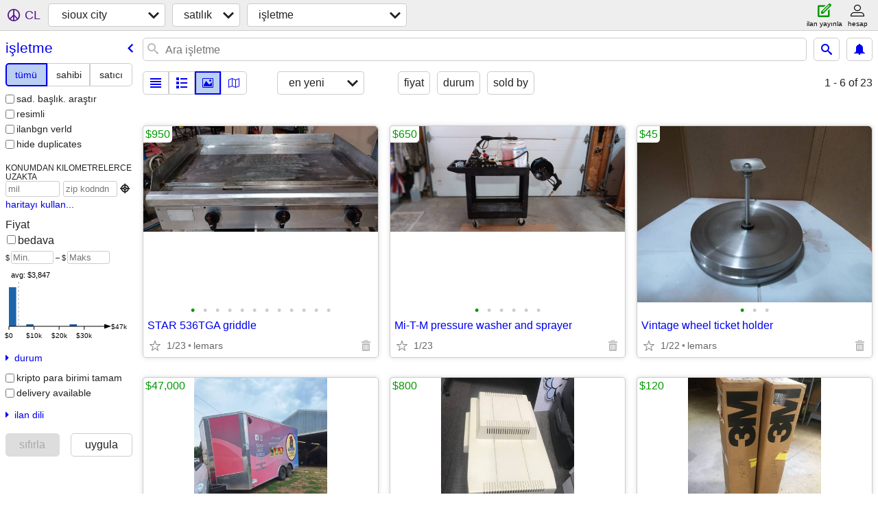

--- FILE ---
content_type: text/html; charset=utf-8
request_url: https://siouxcity.craigslist.org/search/bfa?lang=tr
body_size: 8006
content:
<!DOCTYPE html>
<html>
<head>
    
	<meta charset="UTF-8">
	<meta http-equiv="X-UA-Compatible" content="IE=Edge">
	<meta name="viewport" content="width=device-width,initial-scale=1">
	<meta property="og:site_name" content="craigslist">
	<meta name="twitter:card" content="preview">
	<meta property="og:title" content="sioux city işletme - craigslist">
	<meta name="description" content="sioux city işletme - craigslist">
	<meta property="og:description" content="sioux city işletme - craigslist">
	<meta property="og:url" content="https://siouxcity.craigslist.org/search/bfa">
	<title>sioux city işletme - craigslist</title>
	<link rel="canonical" href="https://siouxcity.craigslist.org/search/bfa">
	<link rel="alternate" href="https://siouxcity.craigslist.org/search/bfa" hreflang="x-default">



    <link rel="icon" href="/favicon.ico" id="favicon" />

<script type="application/ld+json" id="ld_searchpage_data" >
    {"description":"Işletme in Sioux City, IA","@type":"SearchResultsPage","@context":"https://schema.org","breadcrumb":{"@context":"https://schema.org","@type":"BreadcrumbList","itemListElement":[{"name":"siouxcity.craigslist.org","item":"https://siouxcity.craigslist.org","@type":"ListItem","position":1},{"name":"for sale","position":2,"@type":"ListItem","item":"https://siouxcity.craigslist.org/search/sss?lang=tr"},{"item":"https://siouxcity.craigslist.org/search/bfa?lang=tr","@type":"ListItem","position":3,"name":"business"}]}}
</script>


<script type="application/ld+json" id="ld_searchpage_results" >
    {"itemListElement":[{"item":{"offers":{"availableAtOrFrom":{"geo":{"longitude":-96.1704021170646,"latitude":42.7961995770323,"@type":"GeoCoordinates"},"@type":"Place","address":{"addressCountry":"","@type":"PostalAddress","postalCode":"","streetAddress":"","addressLocality":"Le Mars","addressRegion":"IA"}},"price":"950.00","priceCurrency":"USD","@type":"Offer"},"description":"","@type":"Product","name":"STAR 536TGA griddle","@context":"http://schema.org","image":["https://images.craigslist.org/00u0u_2puOiE7qllH_0CI0hq_600x450.jpg","https://images.craigslist.org/00b0b_aJclthXrG9s_0CI0hq_600x450.jpg","https://images.craigslist.org/00202_aoQWbqq4uh3_0CI0hq_600x450.jpg","https://images.craigslist.org/01717_h2SpvjaIxI_0CI0hq_600x450.jpg","https://images.craigslist.org/00f0f_7cKmlXRflQi_0CI0hq_600x450.jpg","https://images.craigslist.org/00s0s_cveeUJNdJzw_0CI0hq_600x450.jpg","https://images.craigslist.org/00V0V_g2NHN4oxdY9_0CI0hq_600x450.jpg","https://images.craigslist.org/00X0X_275pHWTOkeJ_0CI0hq_600x450.jpg","https://images.craigslist.org/00202_eqXGAqQXYBK_0CI0hq_600x450.jpg","https://images.craigslist.org/00k0k_ijSF9zsYapV_0CI0hq_600x450.jpg","https://images.craigslist.org/01717_ktG8hb6tCvs_0CI0hq_600x450.jpg","https://images.craigslist.org/01212_5jy9h6ZPqDS_0CI0hq_600x450.jpg"]},"@type":"ListItem","position":"0"},{"item":{"offers":{"price":"650.00","availableAtOrFrom":{"geo":{"@type":"GeoCoordinates","longitude":-96.1704021170646,"latitude":42.7961995770323},"@type":"Place","address":{"addressRegion":"IA","addressCountry":"","@type":"PostalAddress","streetAddress":"","postalCode":"","addressLocality":"Le Mars"}},"priceCurrency":"USD","@type":"Offer"},"description":"","@type":"Product","@context":"http://schema.org","name":"Mi-T-M pressure washer and sprayer","image":["https://images.craigslist.org/01111_70hTzaFyjyS_0CI0hs_600x450.jpg","https://images.craigslist.org/00606_kbL10wfXr3_0hs0CI_600x450.jpg","https://images.craigslist.org/00l0l_1FnX2Zk3Jrr_0hs0CI_600x450.jpg","https://images.craigslist.org/00U0U_lqi0ITLtVOD_0hs0CI_600x450.jpg","https://images.craigslist.org/00101_ceRDg6P4uXc_0CI0hs_600x450.jpg","https://images.craigslist.org/00i0i_1AV0Rr0WXiV_0CI0hs_600x450.jpg"]},"@type":"ListItem","position":"1"},{"position":"2","@type":"ListItem","item":{"image":["https://images.craigslist.org/00707_fExBHb4kACo_0CI0t2_600x450.jpg","https://images.craigslist.org/00Z0Z_gcoKfGMlWLF_0CI0t2_600x450.jpg","https://images.craigslist.org/00707_kSXVJaHRkHH_0CI0t2_600x450.jpg"],"name":"Vintage wheel ticket holder","@context":"http://schema.org","@type":"Product","description":"","offers":{"availableAtOrFrom":{"address":{"addressRegion":"IA","streetAddress":"","postalCode":"","addressLocality":"Le Mars","addressCountry":"","@type":"PostalAddress"},"geo":{"longitude":-96.1704021170646,"latitude":42.7961995770323,"@type":"GeoCoordinates"},"@type":"Place"},"price":"45.00","@type":"Offer","priceCurrency":"USD"}}},{"position":"3","item":{"@type":"Product","description":"","offers":{"price":"47000.00","availableAtOrFrom":{"address":{"addressLocality":"Hinton","postalCode":"","streetAddress":"","@type":"PostalAddress","addressCountry":"","addressRegion":"IA"},"geo":{"@type":"GeoCoordinates","longitude":-96.3049979245428,"latitude":42.6040014576238},"@type":"Place"},"priceCurrency":"USD","@type":"Offer"},"image":["https://images.craigslist.org/00r0r_1ghVXDn1u4p_0t20CI_600x450.jpg"],"@context":"http://schema.org","name":"Lucky Wife Wine Slushies Territory"},"@type":"ListItem"},{"item":{"name":"GERBER EDGE Thermal Printer with 2nd set of parts and foils","@context":"http://schema.org","image":["https://images.craigslist.org/00A0A_49aCqcXEZ4J_0t20CI_600x450.jpg","https://images.craigslist.org/00i0i_cpoOaK2Pht0_0CI0t2_600x450.jpg","https://images.craigslist.org/00f0f_de2VOroJUZ2_0t20CI_600x450.jpg","https://images.craigslist.org/00R0R_fmfossyP2gO_0CI0t2_600x450.jpg","https://images.craigslist.org/00404_5fRFYe0vde0_0t20CI_600x450.jpg","https://images.craigslist.org/01616_kabnXWIEcgc_0t20CI_600x450.jpg","https://images.craigslist.org/00G0G_1jq0JZDkovm_0t20CI_600x450.jpg","https://images.craigslist.org/00u0u_aW28JiKz6ZM_0CI0t2_600x450.jpg","https://images.craigslist.org/01717_3lvUyYsks4p_0CI0t2_600x450.jpg","https://images.craigslist.org/00u0u_5TJveKVo2oB_0CI0t2_600x450.jpg","https://images.craigslist.org/00N0N_4TgmI9teKor_0t20CI_600x450.jpg","https://images.craigslist.org/00r0r_5M7TFVu916G_0CI0t2_600x450.jpg"],"offers":{"priceCurrency":"USD","@type":"Offer","availableAtOrFrom":{"address":{"addressRegion":"IA","@type":"PostalAddress","addressCountry":"","addressLocality":"Cherokee","postalCode":"","streetAddress":""},"@type":"Place","geo":{"@type":"GeoCoordinates","latitude":42.7482006107055,"longitude":-95.5567986959802}},"price":"800.00"},"description":"","@type":"Product"},"@type":"ListItem","position":"4"},{"@type":"ListItem","item":{"name":"NEW 3M Translucent White (or) Sunflower Vinyl-Decal-Sign Shop","@context":"http://schema.org","image":["https://images.craigslist.org/00909_h5lAHUvMV8y_0t20CI_600x450.jpg","https://images.craigslist.org/00z0z_jWrGDSbJphH_0CI0t2_600x450.jpg","https://images.craigslist.org/01313_6wtlLFrCpu7_0CI0t2_600x450.jpg","https://images.craigslist.org/00303_aC85VWFzUam_0CI0t2_600x450.jpg","https://images.craigslist.org/00G0G_3OIhpMNsLpc_0CI0t2_600x450.jpg"],"offers":{"priceCurrency":"USD","@type":"Offer","availableAtOrFrom":{"@type":"Place","geo":{"latitude":42.7482006107055,"longitude":-95.5567986959802,"@type":"GeoCoordinates"},"address":{"addressRegion":"IA","addressLocality":"Cherokee","postalCode":"","streetAddress":"","@type":"PostalAddress","addressCountry":""}},"price":"120.00"},"description":"","@type":"Product"},"position":"5"},{"position":"6","item":{"image":["https://images.craigslist.org/00K0K_a0mNnxwZ1Xe_0co0co_600x450.jpg","https://images.craigslist.org/01212_fDWWt8X6XIn_0t20t2_600x450.jpg","https://images.craigslist.org/00A0A_6LxYjYsOKtV_0co0co_600x450.jpg","https://images.craigslist.org/01010_9stErUEVV1C_0co0co_600x450.jpg","https://images.craigslist.org/00Y0Y_fGNOwZU0Kc3_0co0co_600x450.jpg","https://images.craigslist.org/00808_8MNl9uHpW3I_0co0co_600x450.jpg","https://images.craigslist.org/00X0X_bi8ZaQEkIZI_0co0co_600x450.jpg","https://images.craigslist.org/00T0T_a0PzArRQqkX_0co0co_600x450.jpg","https://images.craigslist.org/00h0h_9lfeBui67v2_0co0co_600x450.jpg","https://images.craigslist.org/00i0i_kroYu9kY8FN_0co0co_600x450.jpg","https://images.craigslist.org/00t0t_j23fCYMlY1r_0co0co_600x450.jpg","https://images.craigslist.org/00j0j_ku3hLeNLztE_0co0co_600x450.jpg","https://images.craigslist.org/00x0x_1ST0eevIvpQ_0co0co_600x450.jpg"],"@context":"http://schema.org","name":"Cryoquip SF-6 Service Gas Sulfur Hexaflouride Reclaimer Trailer Yellow","@type":"Product","description":"","offers":{"@type":"Offer","priceCurrency":"USD","availableAtOrFrom":{"@type":"Place","geo":{"latitude":43.7093991914277,"longitude":-98.0297985582331,"@type":"GeoCoordinates"},"address":{"addressCountry":"","@type":"PostalAddress","streetAddress":"","postalCode":"","addressLocality":"Mitchell","addressRegion":"SD"}},"price":"7000.00"}},"@type":"ListItem"},{"position":"7","item":{"image":["https://images.craigslist.org/00202_7c9J4JI5ndY_0CI0hT_600x450.jpg","https://images.craigslist.org/00M0M_ddLOAuNRWMw_0hT0CI_600x450.jpg","https://images.craigslist.org/00j0j_eQiXGItm9Sv_0CI0hT_600x450.jpg"],"@context":"http://schema.org","name":"3 towns - mini snack & drink stations","@type":"Product","description":"","offers":{"price":"1750.00","availableAtOrFrom":{"geo":{"latitude":43.081401351657,"longitude":-96.1799985871748,"@type":"GeoCoordinates"},"@type":"Place","address":{"addressRegion":"IA","addressCountry":"","@type":"PostalAddress","streetAddress":"","postalCode":"","addressLocality":"Sioux Center"}},"@type":"Offer","priceCurrency":"USD"}},"@type":"ListItem"},{"position":"8","@type":"ListItem","item":{"@type":"Product","description":"","offers":{"priceCurrency":"USD","@type":"Offer","price":"27500.00","availableAtOrFrom":{"address":{"addressRegion":"IA","addressLocality":"Onawa","postalCode":"","streetAddress":"","@type":"PostalAddress","addressCountry":""},"geo":{"longitude":-96.0699437079764,"latitude":42.0166904967987,"@type":"GeoCoordinates"},"@type":"Place"}},"image":["https://images.craigslist.org/00t0t_9QrLLFkKCNk_0t20CI_600x450.jpg","https://images.craigslist.org/00X0X_hC044l5jurV_0t20CI_600x450.jpg","https://images.craigslist.org/00k0k_UlC5dOBMn9_0t20CI_600x450.jpg","https://images.craigslist.org/01212_bCXGZnWU1qp_0t20CI_600x450.jpg","https://images.craigslist.org/00u0u_3AornxajUEN_0t20CI_600x450.jpg","https://images.craigslist.org/01313_f9OfUSYU7gy_0t20CI_600x450.jpg","https://images.craigslist.org/00M0M_1WHI89qIflT_0CI0t2_600x450.jpg","https://images.craigslist.org/00l0l_ivJsNLYWRse_0t20CI_600x450.jpg","https://images.craigslist.org/00p0p_kWxLePEaGna_0CI0t2_600x450.jpg","https://images.craigslist.org/00u0u_ayFqeA3ry5l_0CI0t2_600x450.jpg","https://images.craigslist.org/00J0J_gDimaqpQKuI_0CI0t2_600x450.jpg","https://images.craigslist.org/01515_14X92Q8OVrc_0CI0t2_600x450.jpg","https://images.craigslist.org/00k0k_hnUjwMmWrri_0CI0t2_600x450.jpg","https://images.craigslist.org/00n0n_80hyGn2VMKK_0CI0t2_600x450.jpg","https://images.craigslist.org/00z0z_i1vBUSDtIIK_0CI0t2_600x450.jpg","https://images.craigslist.org/00a0a_eFLmtn43d3Y_0CI0t2_600x450.jpg","https://images.craigslist.org/00606_1OHF5r2pbzP_0CI0t2_600x450.jpg"],"name":"2021 KARCHER B 300 SCRUBBER SWEEPER @VACUUM","@context":"http://schema.org"}},{"item":{"description":"","@type":"Product","offers":{"@type":"Offer","priceCurrency":"USD","availableAtOrFrom":{"address":{"postalCode":"","streetAddress":"","addressLocality":"La Puente","addressCountry":"","@type":"PostalAddress","addressRegion":"CA"},"geo":{"longitude":-117.986203894548,"latitude":34.0442990506851,"@type":"GeoCoordinates"},"@type":"Place"},"price":"790.00"},"image":["https://images.craigslist.org/00404_f7RFtVi2Wvv_0gw0co_600x450.jpg","https://images.craigslist.org/00606_5YQ3tSF0NKP_0ew0aT_600x450.jpg","https://images.craigslist.org/00808_9XgxCqnlc5f_084084_600x450.jpg","https://images.craigslist.org/00T0T_9Mh1VZeyPuc_0ew0aT_600x450.jpg","https://images.craigslist.org/00H0H_i79NUKtqc5V_0ew0aT_600x450.jpg","https://images.craigslist.org/00202_gaohMSXG3do_0pO0jm_600x450.jpg","https://images.craigslist.org/01111_2fjRMJktJd5_0cd09F_600x450.jpg","https://images.craigslist.org/00Y0Y_5q2rwOI0KWm_0fs0bI_600x450.jpg","https://images.craigslist.org/00r0r_dzWcpgRX9qp_0ew0aT_600x450.jpg","https://images.craigslist.org/00d0d_hmfiVF4j63C_0ew0aT_600x450.jpg","https://images.craigslist.org/00J0J_1sIpourXAht_0ew0aT_600x450.jpg","https://images.craigslist.org/00V0V_gzrvZ1YuqQA_0ew0aT_600x450.jpg","https://images.craigslist.org/00e0e_eqvAB3ccYbO_0ew0aT_600x450.jpg","https://images.craigslist.org/00x0x_6RJUlaPWJn7_0gw0co_600x450.jpg","https://images.craigslist.org/00t0t_9K53VXX81Nq_0gw0co_600x450.jpg","https://images.craigslist.org/00n0n_fnkl2qh4sS4_0gw0co_600x450.jpg","https://images.craigslist.org/00z0z_9IZoxiLIXLr_0gw0co_600x450.jpg","https://images.craigslist.org/00000_f1pqcDUuwkI_09G07g_600x450.jpg","https://images.craigslist.org/01616_8rEDhw5XuXV_09G07g_600x450.jpg","https://images.craigslist.org/00y0y_fjdRlB7mP0b_0gw0co_600x450.jpg","https://images.craigslist.org/00p0p_kPxHjLI9Gz_0gw0co_600x450.jpg","https://images.craigslist.org/00202_8Uvkfj1YVWg_0gw0co_600x450.jpg","https://images.craigslist.org/00909_cw8RdbVAp3s_0gw0co_600x450.jpg"],"@context":"http://schema.org","name":"SHOW BAKERY PASTRY DELI CASE REFRIGERATOR refrigerated RESTAURANT EQUI"},"@type":"ListItem","position":"9"},{"position":"10","item":{"@type":"Product","description":"","offers":{"priceCurrency":"USD","@type":"Offer","availableAtOrFrom":{"geo":{"@type":"GeoCoordinates","latitude":42.4927582639583,"longitude":-96.4043430766351},"@type":"Place","address":{"addressRegion":"IA","addressCountry":"","@type":"PostalAddress","postalCode":"","streetAddress":"","addressLocality":"Sioux City"}},"price":"690.00"},"image":["https://images.craigslist.org/00E0E_5nt1jlRG8mW_0gw0co_600x450.jpg","https://images.craigslist.org/01414_7crF93QpC6G_0ew0aT_600x450.jpg","https://images.craigslist.org/00n0n_kPyOPmx5zix_0ew0aT_600x450.jpg","https://images.craigslist.org/00b0b_gZkH5Fg5gNz_0ew0aT_600x450.jpg","https://images.craigslist.org/01313_7WAX7Qcpahd_0ew0aT_600x450.jpg","https://images.craigslist.org/00p0p_gIURybTNLGQ_0ew0aT_600x450.jpg","https://images.craigslist.org/00C0C_aphq67vpXyE_0gw0co_600x450.jpg","https://images.craigslist.org/00A0A_4GXcG84QrDc_09G07g_600x450.jpg","https://images.craigslist.org/00u0u_dIQgFZ7LA6z_0gw0co_600x450.jpg","https://images.craigslist.org/00s0s_6hLOgrpjnpj_0gw0co_600x450.jpg","https://images.craigslist.org/00j0j_gfPsO9L8Pi0_0gw0co_600x450.jpg","https://images.craigslist.org/00000_f1pqcDUuwkI_09G07g_600x450.jpg","https://images.craigslist.org/00S0S_8hpjojj2tZf_0gw0co_600x450.jpg","https://images.craigslist.org/00707_3br7H6SlwCq_0gw0co_600x450.jpg","https://images.craigslist.org/00b0b_4tJBVaqLbpe_0gw0co_600x450.jpg","https://images.craigslist.org/01313_21jKuUi3zHm_0gw0co_600x450.jpg","https://images.craigslist.org/00808_5AB5NNJ9e6T_0gw0co_600x450.jpg","https://images.craigslist.org/00505_lFgUT558Ece_0gw0co_600x450.jpg","https://images.craigslist.org/00u0u_dIQgFZ7LA6z_0gw0co_600x450.jpg","https://images.craigslist.org/00r0r_7PsllNPgs6Y_0gw0co_600x450.jpg","https://images.craigslist.org/01111_8ypYMk6vU0e_0gw0co_600x450.jpg","https://images.craigslist.org/00j0j_bCH7Wlt3UTb_0gw0co_600x450.jpg","https://images.craigslist.org/00D0D_4Z2RLELwgdk_0gw0co_600x450.jpg"],"@context":"http://schema.org","name":"Nsf Refrigerator Glass Door Beer Flower Cooler refrigerators RESTAURAN"},"@type":"ListItem"},{"position":"11","@type":"ListItem","item":{"name":"Salad Sandwich Prep Table Refrigerator RESTAURANT EQUIPMENT","@context":"http://schema.org","image":["https://images.craigslist.org/00I0I_3THn7gqKD5Q_09G07g_600x450.jpg","https://images.craigslist.org/00w0w_ggfhIETO1Oi_0fx09z_600x450.jpg","https://images.craigslist.org/00606_1I9ceDItBo5_0bi08t_600x450.jpg","https://images.craigslist.org/00u0u_gvxvU7GkoaJ_0bi08t_600x450.jpg","https://images.craigslist.org/01111_fn6r5hDDjFP_0bi08t_600x450.jpg","https://images.craigslist.org/00606_1I9ceDItBo5_0bi08t_600x450.jpg","https://images.craigslist.org/00x0x_7FDyagPkJZF_0bi08t_600x450.jpg","https://images.craigslist.org/00k0k_1HxFqLssVSf_0bi08t_600x450.jpg","https://images.craigslist.org/00h0h_17bXuypPLqC_0ew0aT_600x450.jpg","https://images.craigslist.org/00G0G_2APXp4WDkG2_0cU09G_600x450.jpg","https://images.craigslist.org/00j0j_9j4KBJh0HUz_0cU09G_600x450.jpg","https://images.craigslist.org/00p0p_kPxHjLI9Gz_0gw0co_600x450.jpg","https://images.craigslist.org/00t0t_9K53VXX81Nq_0gw0co_600x450.jpg","https://images.craigslist.org/00202_8Uvkfj1YVWg_0gw0co_600x450.jpg","https://images.craigslist.org/00909_cw8RdbVAp3s_0gw0co_600x450.jpg","https://images.craigslist.org/00b0b_4tJBVaqLbpe_0gw0co_600x450.jpg","https://images.craigslist.org/00e0e_ez9HdDpPSM4_0gw0co_600x450.jpg","https://images.craigslist.org/00808_5AB5NNJ9e6T_0gw0co_600x450.jpg","https://images.craigslist.org/00p0p_l5AviKQ28Fu_0gw0co_600x450.jpg","https://images.craigslist.org/00m0m_2b1I5Zz1IHE_0gw0co_600x450.jpg","https://images.craigslist.org/00U0U_k1M1zzcjvRe_0gw0co_600x450.jpg","https://images.craigslist.org/00r0r_7PsllNPgs6Y_0gw0co_600x450.jpg"],"offers":{"priceCurrency":"USD","@type":"Offer","availableAtOrFrom":{"geo":{"latitude":42.4927582639583,"longitude":-96.4043430766351,"@type":"GeoCoordinates"},"@type":"Place","address":{"addressRegion":"IA","addressCountry":"","@type":"PostalAddress","postalCode":"","streetAddress":"","addressLocality":"Sioux City"}},"price":"990.00"},"@type":"Product","description":""}},{"@type":"ListItem","item":{"offers":{"@type":"Offer","priceCurrency":"USD","availableAtOrFrom":{"address":{"addressRegion":"IA","addressLocality":"Sioux City","streetAddress":"","postalCode":"","@type":"PostalAddress","addressCountry":""},"@type":"Place","geo":{"longitude":-96.4043430766351,"latitude":42.4927582639583,"@type":"GeoCoordinates"}},"price":"950.00"},"@type":"Product","description":"","@context":"http://schema.org","name":"Commercial Reach In Freezer Refrigerator Refrigerated Cooler RESTAURAN","image":["https://images.craigslist.org/00J0J_iUXh64YkgOU_09G07g_600x450.jpg","https://images.craigslist.org/00a0a_eZTwBH9RPYj_0bi08t_600x450.jpg","https://images.craigslist.org/01212_gpc8ewdUgNI_0bi08t_600x450.jpg","https://images.craigslist.org/00Y0Y_h9xfvRgtlML_0bi08t_600x450.jpg","https://images.craigslist.org/00606_6qilzhhNL7h_0bi08t_600x450.jpg","https://images.craigslist.org/00s0s_9TDLajKj9dB_0bi08t_600x450.jpg","https://images.craigslist.org/00e0e_dqAYmN6zAom_0cU09G_600x450.jpg","https://images.craigslist.org/01212_gWXL2DijfpP_0cU09G_600x450.jpg","https://images.craigslist.org/00Y0Y_f6Xd9YQqWBv_0gw0co_600x450.jpg","https://images.craigslist.org/00O0O_cDentjC2OGw_0gw0co_600x450.jpg","https://images.craigslist.org/00u0u_dIQgFZ7LA6z_0gw0co_600x450.jpg","https://images.craigslist.org/00m0m_gi4PTMGINm_0gw0co_600x450.jpg","https://images.craigslist.org/00505_lFgUT558Ece_0gw0co_600x450.jpg","https://images.craigslist.org/00u0u_dIQgFZ7LA6z_0gw0co_600x450.jpg","https://images.craigslist.org/01111_8ypYMk6vU0e_0gw0co_600x450.jpg","https://images.craigslist.org/00j0j_bCH7Wlt3UTb_0gw0co_600x450.jpg","https://images.craigslist.org/00D0D_4Z2RLELwgdk_0gw0co_600x450.jpg","https://images.craigslist.org/00m0m_gi4PTMGINm_0gw0co_600x450.jpg","https://images.craigslist.org/00C0C_aphq67vpXyE_0gw0co_600x450.jpg","https://images.craigslist.org/00A0A_4GXcG84QrDc_09G07g_600x450.jpg","https://images.craigslist.org/00u0u_dIQgFZ7LA6z_0gw0co_600x450.jpg","https://images.craigslist.org/00s0s_6hLOgrpjnpj_0gw0co_600x450.jpg","https://images.craigslist.org/00j0j_gfPsO9L8Pi0_0gw0co_600x450.jpg"]},"position":"12"},{"position":"13","@type":"ListItem","item":{"@context":"http://schema.org","name":"SHOW BAKERY PASTRY DELI CASE REFRIGERATOR refrigerated RESTAURANT EQUI","image":["https://images.craigslist.org/00404_f7RFtVi2Wvv_0gw0co_600x450.jpg","https://images.craigslist.org/00202_gaohMSXG3do_0pO0jm_600x450.jpg","https://images.craigslist.org/01111_2fjRMJktJd5_0cd09F_600x450.jpg","https://images.craigslist.org/00Y0Y_5q2rwOI0KWm_0fs0bI_600x450.jpg","https://images.craigslist.org/00r0r_dzWcpgRX9qp_0ew0aT_600x450.jpg","https://images.craigslist.org/00Y0Y_6yrn5uSaziw_09q079_600x450.jpg","https://images.craigslist.org/00H0H_6rmTlY21hHp_0bi08t_600x450.jpg","https://images.craigslist.org/00404_8DmFS4RFoFw_0pO0jm_600x450.jpg","https://images.craigslist.org/00e0e_4u4u7oVPPgd_0ew0aT_600x450.jpg","https://images.craigslist.org/00z0z_kaecucHui7z_0ew0aT_600x450.jpg","https://images.craigslist.org/00M0M_cm9h0SY3iUQ_0pO0jm_600x450.jpg","https://images.craigslist.org/00x0x_6RJUlaPWJn7_0gw0co_600x450.jpg","https://images.craigslist.org/00t0t_9K53VXX81Nq_0gw0co_600x450.jpg","https://images.craigslist.org/00n0n_fnkl2qh4sS4_0gw0co_600x450.jpg","https://images.craigslist.org/00z0z_9IZoxiLIXLr_0gw0co_600x450.jpg","https://images.craigslist.org/00000_f1pqcDUuwkI_09G07g_600x450.jpg","https://images.craigslist.org/01616_8rEDhw5XuXV_09G07g_600x450.jpg","https://images.craigslist.org/00y0y_fjdRlB7mP0b_0gw0co_600x450.jpg","https://images.craigslist.org/00p0p_kPxHjLI9Gz_0gw0co_600x450.jpg","https://images.craigslist.org/00202_8Uvkfj1YVWg_0gw0co_600x450.jpg","https://images.craigslist.org/00909_cw8RdbVAp3s_0gw0co_600x450.jpg","https://images.craigslist.org/00b0b_4tJBVaqLbpe_0gw0co_600x450.jpg","https://images.craigslist.org/00e0e_ez9HdDpPSM4_0gw0co_600x450.jpg"],"offers":{"priceCurrency":"USD","@type":"Offer","availableAtOrFrom":{"@type":"Place","geo":{"longitude":-96.4043430766351,"latitude":42.4927582639583,"@type":"GeoCoordinates"},"address":{"addressRegion":"IA","addressLocality":"Sioux City","streetAddress":"","postalCode":"","@type":"PostalAddress","addressCountry":""}},"price":"980.00"},"@type":"Product","description":""}},{"position":"14","@type":"ListItem","item":{"name":"Rubbermaid USA 10gal Water Cooler Construction Sports Camping","@context":"http://schema.org","image":["https://images.craigslist.org/00k0k_3D6tn2WossU_0Qg17G_600x450.jpg","https://images.craigslist.org/00000_do2lkwoWyuX_17G0Qg_600x450.jpg","https://images.craigslist.org/00L0L_jZz2Qcf9fI2_17G0Qg_600x450.jpg"],"offers":{"availableAtOrFrom":{"address":{"addressRegion":"SD","addressCountry":"","@type":"PostalAddress","streetAddress":"","postalCode":"","addressLocality":"North Sioux City"},"@type":"Place","geo":{"@type":"GeoCoordinates","latitude":42.5249011962634,"longitude":-96.5073969845352}},"price":"15.00","priceCurrency":"USD","@type":"Offer"},"description":"","@type":"Product"}},{"position":"15","@type":"ListItem","item":{"@context":"http://schema.org","name":"GE New Air Conditioner Disconnect 240v 60amp Exterior #TFN60RCP","image":["https://images.craigslist.org/00N0N_lHCjUAyTEhV_17G0Qg_600x450.jpg","https://images.craigslist.org/00n0n_fy5zhKzooyP_17G0Qg_600x450.jpg","https://images.craigslist.org/00101_h4JgpcgbTtU_17G0Qg_600x450.jpg","https://images.craigslist.org/00L0L_8vmNithGpzZ_0Qg17G_600x450.jpg"],"offers":{"price":"5.00","availableAtOrFrom":{"address":{"addressCountry":"","@type":"PostalAddress","streetAddress":"","postalCode":"","addressLocality":"North Sioux City","addressRegion":"SD"},"@type":"Place","geo":{"latitude":42.5249011962634,"longitude":-96.5073969845352,"@type":"GeoCoordinates"}},"@type":"Offer","priceCurrency":"USD"},"description":"","@type":"Product"}},{"item":{"name":"Drink & Board game Cafe for sale","@context":"http://schema.org","image":["https://images.craigslist.org/00E0E_2ynw1sZlzHt_0js0pU_600x450.jpg","https://images.craigslist.org/00t0t_hdlIKVfnGV_0js0ey_600x450.jpg","https://images.craigslist.org/00F0F_a9JGmFMmoO1_0lM0t2_600x450.jpg","https://images.craigslist.org/00A0A_chVxD8azNgE_0CI0mY_600x450.jpg","https://images.craigslist.org/00e0e_bPb9ZWWKPFI_0Fi0PC_600x450.jpg","https://images.craigslist.org/00X0X_i3SiQD4wVfF_0Fi0PC_600x450.jpg","https://images.craigslist.org/00H0H_7SnELCvti9n_0t20CI_600x450.jpg","https://images.craigslist.org/00Q0Q_e78tVRo9Tic_0t20CI_600x450.jpg","https://images.craigslist.org/00R0R_cCioWePDWUJ_0lM0t2_600x450.jpg","https://images.craigslist.org/00909_AHaPDMXwPv_0iS0iU_600x450.jpg","https://images.craigslist.org/00Y0Y_liBkm9svmNX_0t20CI_600x450.jpg","https://images.craigslist.org/00p0p_35m1dYByD0U_0CI0t2_600x450.jpg","https://images.craigslist.org/00D0D_hPSSQHZ4WNS_0hR0t2_600x450.jpg","https://images.craigslist.org/00Y0Y_hjeHHzdVjOD_0t20CI_600x450.jpg","https://images.craigslist.org/00S0S_4qdaoTbAWw0_0CI0t2_600x450.jpg"],"offers":{"@type":"Offer","priceCurrency":"USD","price":"38000.00","availableAtOrFrom":{"address":{"addressRegion":"NE","postalCode":"","streetAddress":"","addressLocality":"Wayne","addressCountry":"","@type":"PostalAddress"},"geo":{"latitude":42.2304003166242,"longitude":-97.0185996696059,"@type":"GeoCoordinates"},"@type":"Place"}},"@type":"Product","description":""},"@type":"ListItem","position":"16"},{"@type":"ListItem","item":{"name":"Hot Dog Cart/Taco Cart","@context":"http://schema.org","image":["https://images.craigslist.org/00E0E_1RwIWJfzmol_0CI0t2_600x450.jpg"],"offers":{"priceCurrency":"USD","@type":"Offer","price":"3399.00","availableAtOrFrom":{"address":{"addressLocality":"Sioux City","streetAddress":"","postalCode":"","@type":"PostalAddress","addressCountry":"","addressRegion":"IA"},"@type":"Place","geo":{"longitude":-96.4004973839144,"latitude":42.5253996695452,"@type":"GeoCoordinates"}}},"description":"","@type":"Product"},"position":"17"}],"@type":"ItemList","@context":"https://schema.org"}
</script>

    <style>
        body {
            font-family: sans-serif;
        }

        #no-js {
            position: fixed;
            z-index: 100000;
            top: 0;
            bottom: 0;
            left: 0;
            right: 0;
            overflow:auto;
            margin: 0;
            background: transparent;
        }

        #no-js h1 {
            margin: 0;
            padding: .5em;
            color: #00E;
            background-color: #cccccc;
        }

        #no-js  p {
            margin: 1em;
        }

        .no-js header,
        .no-js form,
        .no-js .tsb,
        .unsupported-browser header,
        .unsupported-browser form,
        .unsupported-browser .tsb {
            display: none;
        }

        #curtain {
            display: none;
            position: fixed;
            z-index: 9000;
            top: 0;
            bottom: 0;
            left: 0;
            right: 0;
            margin: 0;
            padding: 0;
            border: 0;
            background: transparent;
        }

        .show-curtain #curtain {
            display: block;
        }

        #curtain .cover,
        #curtain .content {
            position: absolute;
            display: block;
            top: 0;
            bottom: 0;
            left: 0;
            right: 0;
            margin: 0;
            padding: 0;
            border: 0;
        }

        #curtain .cover {
            z-index: 1;
            background-color: white;
        }

        .show-curtain #curtain .cover {
            opacity: 0.7;
        }

        .show-curtain.clear #curtain .cover {
            opacity: 0;
        }

        .show-curtain.opaque #curtain .cover {
            opacity: 1;
        }

        #curtain .content {
            z-index: 2;
            background: transparent;
            color: #00E;

            display: flex;
            flex-direction: column;
            justify-content: center;
            align-items: center;
        }

        .unrecoverable #curtain .content,
        .unsupported-browser #curtain .content {
            display: block;
            align-items: start;
        }

        #curtain h1 {
            margin: 0;
            padding: .5em;
            background-color: #cccccc;
        }

        #curtain  p {
            margin: 1em;
            color: black;
        }

        .pacify #curtain .icom-:after {
            content: "\eb23";
        }

        #curtain .text {
            display: none;
        }

        .loading #curtain .text.loading,
        .reading #curtain .text.reading,
        .writing #curtain .text.writing,
        .saving #curtain .text.saving,
        .searching #curtain .text.searching,
        .unrecoverable #curtain .text.unrecoverable,
        .message #curtain .text.message {
            display: block;
        }

        .unrecoverable #curtain .text.unrecoverable {
        }

        @keyframes rotate {
            from {
                transform: rotate(0deg);
            }
            to {
                transform: rotate(359deg);
            }
        }

        .pacify #curtain .icom- {
            font-size: 3em;
            animation: rotate 2s infinite linear;
        }
    </style>

    <style>
        body {
            margin: 0;
            border: 0;
            padding: 0;
        }

        ol.cl-static-search-results, .cl-static-header {
            display:none;
        }

        .no-js ol.cl-static-search-results, .no-js .cl-static-header {
            display:block;
        }
    </style>


</head>

<body  class="no-js"  >



    <div class="cl-content">
        <main>
        </main>
    </div>

    <div id="curtain">
        <div class="cover"></div>
        <div class="content">
            <div class="icom-"></div>
            <div class="text loading">loading</div>
            <div class="text reading">reading</div>
            <div class="text writing">yazarlık</div>
            <div class="text saving">saving</div>
            <div class="text searching">searching</div>
            <div id="curtainText" class="text message"></div>
            <div class="text unrecoverable">
                 <p><a id="cl-unrecoverable-hard-refresh" href="#" onclick="location.reload(true);">refresh the page.</a></p>
             </div>
         </div>
    </div>



    <script>
        (function() {
            try {
                window.onpageshow = function(event) {
                    if (event.persisted && cl.upTime()>1000 && /iPhone/.test(navigator.userAgent)) {
                        window.location.reload();
                    }
                };

                window.addEventListener('DOMContentLoaded', function() {
                    document.body.classList.remove('no-js');
                });
                document.body.classList.remove('no-js');
            } catch(e) {
                console.log(e);
            }
        })();
    </script>

    
     
     <script src="https://www.craigslist.org/static/www/d58afecda5261cb9fcb91b2d144412254d004485.js" crossorigin="anonymous"></script>
     <script>
         window.cl.init(
             'https://www.craigslist.org/static/www/',
             '',
             'www',
             'search',
             {
'defaultLocale': "en_US",
'initialCategoryAbbr': "bfa",
'location': {"url":"siouxcity.craigslist.org","city":"Sioux City","country":"US","radius":1.5,"lat":42.5,"lon":-96.4,"postal":"51102","areaId":341,"region":"IA"},
'seoLinks': 0
},
             0
         );
     </script>
     

    
    <iframe id="cl-local-storage" src="https://www.craigslist.org/static/www/localStorage-092e9f9e2f09450529e744902aa7cdb3a5cc868d.html" style="display:none;"></iframe>
    


    <script>
        window.cl.specialCurtainMessages = {
            unsupportedBrowser: [
                "We've detected you are using a browser that is missing critical features.",
                "Please visit craigslist from a modern browser."
            ],
            unrecoverableError: [
                "There was an error loading the page."
            ]
        };
    </script>
    <div class="cl-static-header">
        <a href="/">craigslist</a>
            <h1>Işletme in Sioux City, IA</h1>
    </div>

    <ol class="cl-static-search-results">
        <li class="cl-static-hub-links">
            <div>see also</div>
        </li>
        <li class="cl-static-search-result" title="STAR 536TGA griddle">
            <a href="https://siouxcity.craigslist.org/bfs/d/le-mars-star-536tga-griddle/7909346077.html">
                <div class="title">STAR 536TGA griddle</div>

                <div class="details">
                    <div class="price">$950</div>
                    <div class="location">
                        lemars
                    </div>
                </div>
            </a>
        </li>
        <li class="cl-static-search-result" title="Mi-T-M pressure washer and sprayer">
            <a href="https://siouxcity.craigslist.org/bfs/d/le-mars-mi-m-pressure-washer-and-sprayer/7890855620.html">
                <div class="title">Mi-T-M pressure washer and sprayer</div>

                <div class="details">
                    <div class="price">$650</div>
                </div>
            </a>
        </li>
        <li class="cl-static-search-result" title="Vintage wheel ticket holder">
            <a href="https://siouxcity.craigslist.org/bfs/d/le-mars-vintage-wheel-ticket-holder/7910393893.html">
                <div class="title">Vintage wheel ticket holder</div>

                <div class="details">
                    <div class="price">$45</div>
                    <div class="location">
                        lemars
                    </div>
                </div>
            </a>
        </li>
        <li class="cl-static-search-result" title="Lucky Wife Wine Slushies Territory">
            <a href="https://siouxcity.craigslist.org/bfs/d/hinton-lucky-wife-wine-slushies/7885528429.html">
                <div class="title">Lucky Wife Wine Slushies Territory</div>

                <div class="details">
                    <div class="price">$47,000</div>
                </div>
            </a>
        </li>
        <li class="cl-static-search-result" title="GERBER EDGE Thermal Printer with 2nd set of parts and foils">
            <a href="https://siouxcity.craigslist.org/bfs/d/cherokee-gerber-edge-thermal-printer/7879536759.html">
                <div class="title">GERBER EDGE Thermal Printer with 2nd set of parts and foils</div>

                <div class="details">
                    <div class="price">$800</div>
                </div>
            </a>
        </li>
        <li class="cl-static-search-result" title="NEW 3M Translucent White (or) Sunflower Vinyl-Decal-Sign Shop">
            <a href="https://siouxcity.craigslist.org/bfs/d/cherokee-new-3m-translucent-white-or/7879537606.html">
                <div class="title">NEW 3M Translucent White (or) Sunflower Vinyl-Decal-Sign Shop</div>

                <div class="details">
                    <div class="price">$120</div>
                </div>
            </a>
        </li>
        <li class="cl-static-search-result" title="Cryoquip SF-6 Service Gas Sulfur Hexaflouride Reclaimer Trailer Yellow">
            <a href="https://siouxcity.craigslist.org/bfs/d/mitchell-cryoquip-sf-service-gas-sulfur/7908034734.html">
                <div class="title">Cryoquip SF-6 Service Gas Sulfur Hexaflouride Reclaimer Trailer Yellow</div>

                <div class="details">
                    <div class="price">$7,000</div>
                    <div class="location">
                        Mitchell
                    </div>
                </div>
            </a>
        </li>
        <li class="cl-static-search-result" title="3 towns - mini snack &amp; drink stations">
            <a href="https://siouxcity.craigslist.org/bfs/d/sioux-center-towns-mini-snack-drink/7903542522.html">
                <div class="title">3 towns - mini snack &amp; drink stations</div>

                <div class="details">
                    <div class="price">$1,750</div>
                    <div class="location">
                        Orange City
                    </div>
                </div>
            </a>
        </li>
        <li class="cl-static-search-result" title="2021 KARCHER B 300 SCRUBBER SWEEPER @VACUUM">
            <a href="https://siouxcity.craigslist.org/bfs/d/onawa-2021-karcher-300-scrubber-sweeper/7909137145.html">
                <div class="title">2021 KARCHER B 300 SCRUBBER SWEEPER @VACUUM</div>

                <div class="details">
                    <div class="price">$27,500</div>
                </div>
            </a>
        </li>
        <li class="cl-static-search-result" title="SHOW BAKERY PASTRY DELI CASE REFRIGERATOR refrigerated RESTAURANT EQUI">
            <a href="https://siouxcity.craigslist.org/bfd/d/la-puente-show-bakery-pastry-deli-case/7908732148.html">
                <div class="title">SHOW BAKERY PASTRY DELI CASE REFRIGERATOR refrigerated RESTAURANT EQUI</div>

                <div class="details">
                    <div class="price">$790</div>
                    <div class="location">
                        100% Brand New
                    </div>
                </div>
            </a>
        </li>
        <li class="cl-static-search-result" title="Nsf Refrigerator Glass Door Beer Flower Cooler refrigerators RESTAURAN">
            <a href="https://siouxcity.craigslist.org/bfd/d/sioux-city-nsf-refrigerator-glass-door/7908697703.html">
                <div class="title">Nsf Refrigerator Glass Door Beer Flower Cooler refrigerators RESTAURAN</div>

                <div class="details">
                    <div class="price">$690</div>
                    <div class="location">
                        Nationwide Shipping
                    </div>
                </div>
            </a>
        </li>
        <li class="cl-static-search-result" title="Salad Sandwich Prep Table Refrigerator RESTAURANT EQUIPMENT">
            <a href="https://siouxcity.craigslist.org/bfd/d/sioux-city-salad-sandwich-prep-table/7908697674.html">
                <div class="title">Salad Sandwich Prep Table Refrigerator RESTAURANT EQUIPMENT</div>

                <div class="details">
                    <div class="price">$990</div>
                    <div class="location">
                        Nationwide Shipping
                    </div>
                </div>
            </a>
        </li>
        <li class="cl-static-search-result" title="Commercial Reach In Freezer Refrigerator Refrigerated Cooler RESTAURAN">
            <a href="https://siouxcity.craigslist.org/bfd/d/sioux-city-commercial-reach-in-freezer/7908697636.html">
                <div class="title">Commercial Reach In Freezer Refrigerator Refrigerated Cooler RESTAURAN</div>

                <div class="details">
                    <div class="price">$950</div>
                    <div class="location">
                        Nationwide Shipping
                    </div>
                </div>
            </a>
        </li>
        <li class="cl-static-search-result" title="SHOW BAKERY PASTRY DELI CASE REFRIGERATOR refrigerated RESTAURANT EQUI">
            <a href="https://siouxcity.craigslist.org/bfd/d/sioux-city-show-bakery-pastry-deli-case/7908697577.html">
                <div class="title">SHOW BAKERY PASTRY DELI CASE REFRIGERATOR refrigerated RESTAURANT EQUI</div>

                <div class="details">
                    <div class="price">$980</div>
                    <div class="location">
                        Nationwide Shipping
                    </div>
                </div>
            </a>
        </li>
        <li class="cl-static-search-result" title="Optical Grade Glassless Mirrors">
            <a href="https://siouxcity.craigslist.org/bfs/d/north-sioux-city-optical-grade/7907835260.html">
                <div class="title">Optical Grade Glassless Mirrors</div>

                <div class="details">
                    <div class="price">$1</div>
                    <div class="location">
                        North Sioux City
                    </div>
                </div>
            </a>
        </li>
        <li class="cl-static-search-result" title="Rubbermaid USA 10gal Water Cooler Construction Sports Camping">
            <a href="https://siouxcity.craigslist.org/bfs/d/north-sioux-city-rubbermaid-usa-10gal/7890867243.html">
                <div class="title">Rubbermaid USA 10gal Water Cooler Construction Sports Camping</div>

                <div class="details">
                    <div class="price">$15</div>
                    <div class="location">
                        North Sioux City
                    </div>
                </div>
            </a>
        </li>
        <li class="cl-static-search-result" title="GE New Air Conditioner Disconnect 240v 60amp Exterior #TFN60RCP">
            <a href="https://siouxcity.craigslist.org/bfs/d/north-sioux-city-ge-new-air-conditioner/7890867512.html">
                <div class="title">GE New Air Conditioner Disconnect 240v 60amp Exterior #TFN60RCP</div>

                <div class="details">
                    <div class="price">$5</div>
                    <div class="location">
                        North Sioux City
                    </div>
                </div>
            </a>
        </li>
        <li class="cl-static-search-result" title="SHOOKSALES SELLING FULL TRUE MFG. REFRIGERATION PRODUCT LINE">
            <a href="https://siouxcity.craigslist.org/bfd/d/hawthorne-shooksales-selling-full-true/7907256622.html">
                <div class="title">SHOOKSALES SELLING FULL TRUE MFG. REFRIGERATION PRODUCT LINE</div>

                <div class="details">
                    <div class="price">$0</div>
                </div>
            </a>
        </li>
        <li class="cl-static-search-result" title="Drink &amp; Board game Cafe for sale">
            <a href="https://siouxcity.craigslist.org/bfs/d/wayne-drink-board-game-cafe-for-sale/7905703503.html">
                <div class="title">Drink &amp; Board game Cafe for sale</div>

                <div class="details">
                    <div class="price">$38,000</div>
                </div>
            </a>
        </li>
        <li class="cl-static-search-result" title="Chevy Brake, Watts PRV, Hydroblend, RedHead E102">
            <a href="https://siouxcity.craigslist.org/bfs/d/pierson-chevy-brake-watts-prv/7898857307.html">
                <div class="title">Chevy Brake, Watts PRV, Hydroblend, RedHead E102</div>

                <div class="details">
                    <div class="price">$0</div>
                    <div class="location">
                        Pierson
                    </div>
                </div>
            </a>
        </li>
        <li class="cl-static-search-result" title="EATON Cutler-Hammer Heavy Duty 30Amp Disconnect Switch">
            <a href="https://siouxcity.craigslist.org/bfs/d/pierson-eaton-cutler-hammer-heavy-duty/7902865431.html">
                <div class="title">EATON Cutler-Hammer Heavy Duty 30Amp Disconnect Switch</div>

                <div class="details">
                    <div class="price">$0</div>
                </div>
            </a>
        </li>
        <li class="cl-static-search-result" title="53&#39; Semi Trailer Dry Van  REDUCED!">
            <a href="https://siouxcity.craigslist.org/bfs/d/buffalo-center-53-semi-trailer-dry-van/7873440563.html">
                <div class="title">53&#39; Semi Trailer Dry Van  REDUCED!</div>

                <div class="details">
                    <div class="price">$0</div>
                </div>
            </a>
        </li>
        <li class="cl-static-search-result" title="Hot Dog Cart/Taco Cart">
            <a href="https://siouxcity.craigslist.org/bfd/d/sioux-city-hot-dog-cart-taco-cart/7904987846.html">
                <div class="title">Hot Dog Cart/Taco Cart</div>

                <div class="details">
                    <div class="price">$3,399</div>
                    <div class="location">
                        Sioux City
                    </div>
                </div>
            </a>
        </li>
    </ol>
</body>
</html>


--- FILE ---
content_type: text/json; charset=UTF-8
request_url: https://siouxcity.craigslist.org/search/field/price?cl_url=https%3A%2F%2Fsiouxcity.craigslist.org%2Fsearch%2Fbfa%3Flang%3Dtr&lang=tr
body_size: 107
content:
{"data":{"error":"","values":[0,0,0,0,1,5,15,45,120,650,690,790,800,950,950,980,990,1750,3399,7000,27500,38000,47000]}}